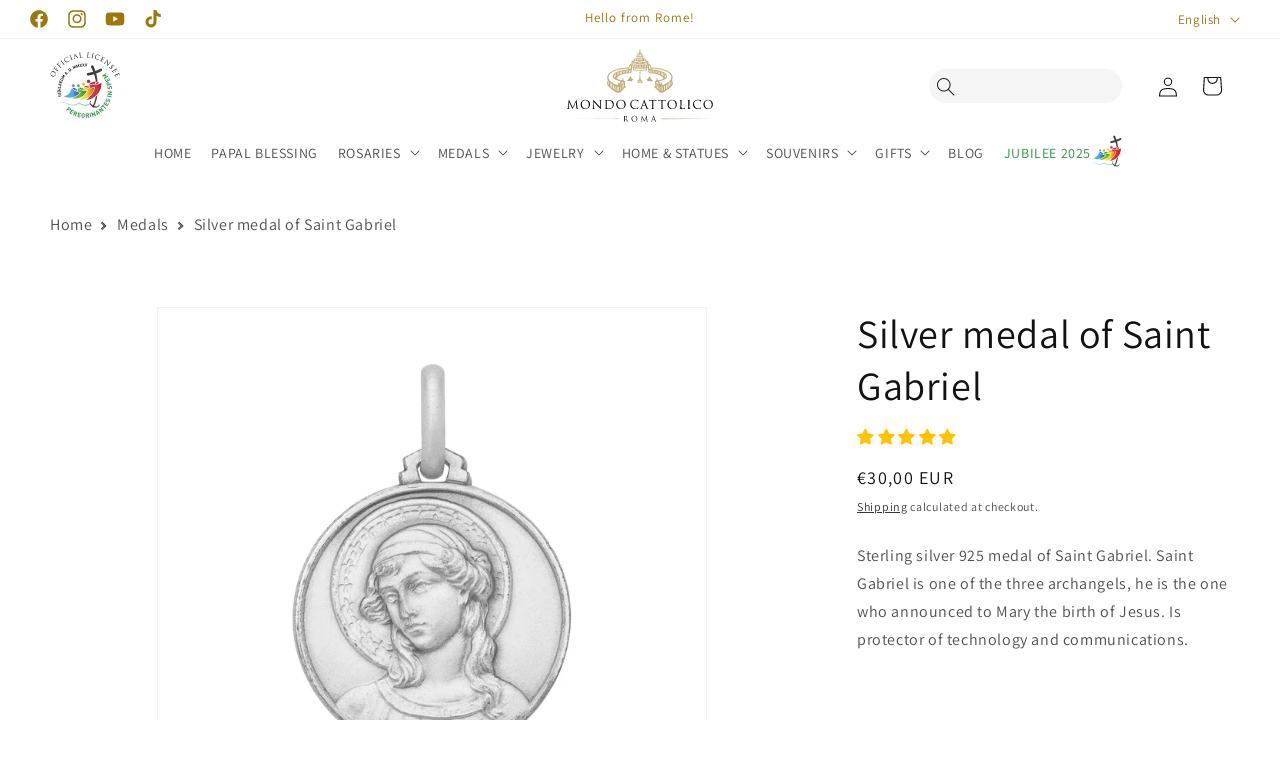

--- FILE ---
content_type: text/css
request_url: https://www.mondocattolico.com/cdn/shop/t/37/assets/fonts.css?v=113096388506308191601698825045
body_size: -741
content:
@font-face {
    font-family: 'Assistant';
    src: url('/cdn/shop/files/Assistant_Bold.woff2') format('woff2');
    font-weight: 700;
    font-style: normal;
    font-display: swap;
}
@font-face {
    font-family: 'Assistant';
    src: url('/cdn/shop/files/Assistant_Regular.woff2') format('woff2');
    font-weight: 400;
    font-style: normal;
    font-display: swap;
}

--- FILE ---
content_type: text/javascript; charset=utf-8
request_url: https://www.mondocattolico.com/products/silver-medal-of-saint-gabriel-10-mm.js
body_size: 296
content:
{"id":7565488357631,"title":"Silver medal of Saint Gabriel","handle":"silver-medal-of-saint-gabriel-10-mm","description":"\u003cp\u003eSterling silver 925 medal of Saint Gabriel. Saint Gabriel is one of the three archangels, he is the one who announced to Mary the birth of Jesus. Is protector of technology and communications.\u003c\/p\u003e\n\u003cp\u003e \u003c\/p\u003e","published_at":"2022-08-10T12:59:23+02:00","created_at":"2022-03-01T13:28:45+01:00","vendor":"MONDO CATTOLICO ROMA","type":"Medal","tags":["Medals","Silver medals"],"price":3000,"price_min":3000,"price_max":13000,"available":true,"price_varies":true,"compare_at_price":null,"compare_at_price_min":0,"compare_at_price_max":0,"compare_at_price_varies":false,"variants":[{"id":43174318637311,"title":"10 mm (0.39 in)","option1":"10 mm (0.39 in)","option2":null,"option3":null,"sku":"3493","requires_shipping":true,"taxable":true,"featured_image":null,"available":true,"name":"Silver medal of Saint Gabriel - 10 mm (0.39 in)","public_title":"10 mm (0.39 in)","options":["10 mm (0.39 in)"],"price":3000,"weight":10,"compare_at_price":null,"inventory_management":"shopify","barcode":"","quantity_rule":{"min":1,"max":null,"increment":1},"quantity_price_breaks":[],"requires_selling_plan":false,"selling_plan_allocations":[]},{"id":43174318702847,"title":"18 mm (0.70 in)","option1":"18 mm (0.70 in)","option2":null,"option3":null,"sku":"3318","requires_shipping":true,"taxable":true,"featured_image":null,"available":true,"name":"Silver medal of Saint Gabriel - 18 mm (0.70 in)","public_title":"18 mm (0.70 in)","options":["18 mm (0.70 in)"],"price":8000,"weight":10,"compare_at_price":null,"inventory_management":"shopify","barcode":"","quantity_rule":{"min":1,"max":null,"increment":1},"quantity_price_breaks":[],"requires_selling_plan":false,"selling_plan_allocations":[]},{"id":43174318735615,"title":"21 mm (0.82 in)","option1":"21 mm (0.82 in)","option2":null,"option3":null,"sku":"3317","requires_shipping":true,"taxable":true,"featured_image":null,"available":true,"name":"Silver medal of Saint Gabriel - 21 mm (0.82 in)","public_title":"21 mm (0.82 in)","options":["21 mm (0.82 in)"],"price":13000,"weight":10,"compare_at_price":null,"inventory_management":"shopify","barcode":"8056600320798","quantity_rule":{"min":1,"max":null,"increment":1},"quantity_price_breaks":[],"requires_selling_plan":false,"selling_plan_allocations":[]}],"images":["\/\/cdn.shopify.com\/s\/files\/1\/0627\/7991\/6543\/files\/silver-medal-of-saint-gabriel-53420338970968.jpg?v=1705409080","\/\/cdn.shopify.com\/s\/files\/1\/0627\/7991\/6543\/files\/silver-medal-of-saint-gabriel-53420424823128.jpg?v=1705409450"],"featured_image":"\/\/cdn.shopify.com\/s\/files\/1\/0627\/7991\/6543\/files\/silver-medal-of-saint-gabriel-53420338970968.jpg?v=1705409080","options":[{"name":"Diameter","position":1,"values":["10 mm (0.39 in)","18 mm (0.70 in)","21 mm (0.82 in)"]}],"url":"\/products\/silver-medal-of-saint-gabriel-10-mm","media":[{"alt":"MONDO CATTOLICO Medal Silver medal of Saint Gabriel","id":46055249576280,"position":1,"preview_image":{"aspect_ratio":1.0,"height":2500,"width":2500,"src":"https:\/\/cdn.shopify.com\/s\/files\/1\/0627\/7991\/6543\/files\/silver-medal-of-saint-gabriel-53420338970968.jpg?v=1705409080"},"aspect_ratio":1.0,"height":2500,"media_type":"image","src":"https:\/\/cdn.shopify.com\/s\/files\/1\/0627\/7991\/6543\/files\/silver-medal-of-saint-gabriel-53420338970968.jpg?v=1705409080","width":2500},{"alt":"MONDO CATTOLICO Medal Silver medal of Saint Gabriel","id":46055435305304,"position":2,"preview_image":{"aspect_ratio":1.0,"height":2500,"width":2500,"src":"https:\/\/cdn.shopify.com\/s\/files\/1\/0627\/7991\/6543\/files\/silver-medal-of-saint-gabriel-53420424823128.jpg?v=1705409450"},"aspect_ratio":1.0,"height":2500,"media_type":"image","src":"https:\/\/cdn.shopify.com\/s\/files\/1\/0627\/7991\/6543\/files\/silver-medal-of-saint-gabriel-53420424823128.jpg?v=1705409450","width":2500}],"requires_selling_plan":false,"selling_plan_groups":[]}